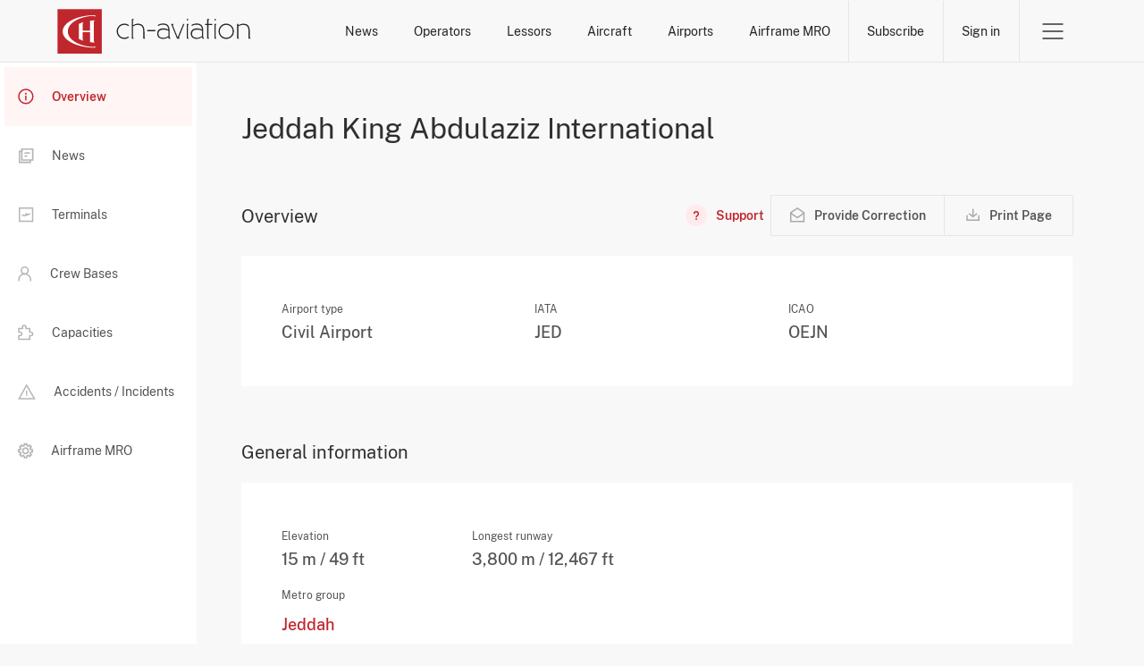

--- FILE ---
content_type: text/html; charset=UTF-8
request_url: https://www.ch-aviation.com/airports/JED
body_size: 6007
content:
<!DOCTYPE html>
<html xml:lang="en" lang="en" xmlns="http://www.w3.org/1999/xhtml">
<head>
                    <meta http-equiv="Content-Type" content="text/html; charset=UTF-8"/>
        <meta http-equiv="X-UA-Compatible" content="IE=edge">
        <meta name="viewport" content="width=device-width, initial-scale=1">

                <link rel="apple-touch-icon" sizes="180x180" href="/apple-touch-icon.png">
        <link rel="icon" type="image/png" sizes="32x32" href="/favicon-32x32.png">
        <link rel="icon" type="image/png" sizes="16x16" href="/favicon-16x16.png">
        <link rel="mask-icon" href="/safari-pinned-tab.svg" color="#5bbad5">
        <meta name="msapplication-TileColor" content="#da532c">
        <meta name="theme-color" content="#ffffff">

        <title>
                            Jeddah King Abdulaziz International -
                        ch-aviation
        </title>

                    <meta property="og:site_name" content="ch-aviation"/>
            <meta property="og:locale" content="en_US"/>
            <meta property="og:image" content="https://www.ch-aviation.com/static/img/logo-og.png"/>
            <meta property="og:title" content="Jeddah King Abdulaziz International on ch-aviation"/>
            <meta property="og:type" content="landmark"/>
            <meta property="og:url" content="https://www.ch-aviation.com#"/>
            <meta name="description" content="Up to date airport profiles for up to 6,500 airports worldwide: Timetables, Arrivals and Departures, Operators, Routes, Destinations, Local Time, Location (Coordinates and Maps), Longest Runway and Elevation, Airports Nearby and Distances, Statistics"/>
            <meta name="keywords" content="Airport, Airports, Airport Profile, Airport Profiles, Timetables, Arrivals and Departures, Operators, Routes, Destinations, Local Time, Location, Coordinates, Maps, IATA Code, ICAO Code, FAA Code, Longest Runway, Elevation, Airports Nearby, Airport Distances, Statistics, Aircraft Stored, Accidents, Incidents"/>
            <meta property="fb:app_id" content="113881411989900"/>
            <meta property="fb:admins" content="727303535,730983864"/>
            <meta property="fb:pages" content="113881411989900"/>
            <meta property="og:latitude" content="21.679564"/>
            <meta property="og:longitude" content="39.156536"/>
        
                <link rel="search" type="application/opensearchdescription+xml" href="/opensearch.xml" title="ch-aviation">

                <script>(function(w,d,s,l,i){w[l]=w[l]||[];w[l].push({'gtm.start':
new Date().getTime(),event:'gtm.js'});var f=d.getElementsByTagName(s)[0],
j=d.createElement(s),dl=l!='dataLayer'?'&l='+l:'';j.async=true;j.src=
'https://www.googletagmanager.com/gtm.js?id='+i+dl;f.parentNode.insertBefore(j,f);
})(window,document,'script','dataLayer','GTM-N9L8BC8L');
        </script>
                <link rel="stylesheet" href="/assets/ui.64fcb3071663eacfc97c.css" type="text/css"/>

                        <script src="/assets/runtime.2dd4f98d6ed6892239e9.js"></script>
                <script src="/assets/common.8452346d583dd469efaa.js"></script>
                <script src="/assets/ui.9315bbe22824132a5d04.js"></script>
        
                <link rel="alternate" type="application/rss+xml" title="ch-aviation General News Feed"
              href="https://www.ch-aviation.com#"/>

        <!-- AdButler -->
        <script type="text/javascript">
            if (!window.AdButler) {
                (function () {
                    var s = document.createElement("script");
                    s.async = true;
                    s.type = "text/javascript";
                    s.src = 'https://servedbyadbutler.com/app.js';
                    var n = document.getElementsByTagName("script")[0];
                    n.parentNode.insertBefore(s, n);
                }());
            }
        </script>

            </head>

<body class="page--profile">
<noscript><iframe src="https://www.googletagmanager.com/ns.html?id=GTM-N9L8BC8L" height="0" width="0" style="display:none;visibility:hidden"></iframe></noscript>
            <header class="header no-print header-grey" id="header">
            <div class="bypass-block" id="mainContentBypassBlock">
    <button type="button" data-block="mainContent">Skip to main content</button>
</div>
            
            <div class="container">
                <a class="header__logo" href="/" aria-label="ch-aviation home page">
                    <svg xmlns="http://www.w3.org/2000/svg" width="217" height="50" viewBox="0 0 199 46">
    <path fill="#C0272D" d="M0,46h45.6V0.3H0V46z"/>
    <path fill="#ffffff"
          d="M37.3,39.1l1.5-0.8v1.6c-18.5,0-33.5-7.5-33.5-16.7c0-9.3,15-16.8,33.4-16.8V8l-1.5-0.9 c-14.8,0.5-26.6,7.5-26.6,16C10.6,31.7,22.4,38.7,37.3,39.1z M38.2,11.8c-1.6,0-3.2,0.1-4.7,0.3v10.3h-7.6V15l0.9-1.5 c-1.7,0.5-3.3,1.2-4.7,1.9v15.5c1.4,0.7,3,1.4,4.7,1.9l-0.9-1.5v-7.4h7.6v10.3c1.5,0.2,3.1,0.3,4.7,0.3L37.3,33V13.3L38.2,11.8z"/>
    <path id="logo-text" fill="#ffffff"
          d="M163,11.8h-1.5v-1.5h1.5V11.8z M115.5,29.1l0.9,1.5h-2.1v-1.8c-1.2,1.2-3.6,2-5.6,2c-3.9,0-6.1-2-6.1-5.5 c0-3.2,2.2-5.4,6.4-5.3c1.7,0,3.5,0.3,5.1,1.3c-0.1-3.3-1.9-5.1-5.2-5.1c-2.3,0-3.9,0.4-5.1,1.4l-0.6-1c1.5-1.1,3.4-1.6,5.8-1.6 c4,0,6.3,2.4,6.3,6.6v7.5H115.5z M114.2,22.6c-1.4-1-3.5-1.3-5.1-1.3c-3.5,0-5.2,1.7-5.2,4.2c0,2.7,1.6,4.2,4.9,4.2 c1.7,0,4.2-0.8,5.4-1.9V22.6z M89.5,23.2L89.5,23.2c-0.1-5.2-1.8-8-6.8-8c-2,0-3.8,0.8-5.1,1.7v-5l0.9-1.5h-2.1v20.3h2.2l-0.9-1.5 V18c1.2-0.9,3.1-1.6,4.8-1.6c4.4,0,5.7,2.3,5.7,6.8v7.5h2.2l-0.9-1.5V23.2z M68.8,16.4c1.5,0,2.8,0.4,4,1.3l0.9-0.9 c-1.3-1.1-3.1-1.7-4.9-1.7c-4.3,0-7.9,3.5-7.9,7.9s3.5,7.9,7.9,7.9c1.8,0,3.5-0.6,4.9-1.7l-0.9-0.9c-1.1,0.9-2.4,1.3-4,1.3 c-3.7,0-6.6-2.9-6.6-6.6S65.1,16.4,68.8,16.4z M92.4,22.9h8.2v-1.2h-8.2V22.9z M181.6,23c0,4.4-3.5,7.9-7.9,7.9 c-4.4,0-7.9-3.5-7.9-7.9s3.5-7.9,7.9-7.9C178.1,15.2,181.6,18.7,181.6,23z M180.3,23c0-3.7-2.9-6.6-6.6-6.6s-6.6,2.9-6.6,6.6 s2.9,6.6,6.6,6.6C177.4,29.7,180.3,26.7,180.3,23z M163.6,15.4h-2.1v15.3h2.1l-0.9-1.5V16.9L163.6,15.4z M198.8,30.7l-0.9-1.5v-6 c0-5.2-1.7-8-6.7-8c-2,0-3.9,0.8-5.1,1.7v-1.5h-1.2v15.3h2.1l-0.9-1.5V18c1.2-0.9,3.1-1.6,4.8-1.6c4.4,0,5.7,2.3,5.7,6.8v7.5H198.8z M155.3,11.8h0.1l0.9-1.5h-2.2v5.1h-2.2v1.2h2.2v14.1h2.1l-0.9-1.5V16.6h4.1v-1.2h-4.1V11.8z M129.4,15.4l-5.7,13.8l-5-12.3l0.9-1.5 h-2.7l6.2,15.3h2.8l-0.9-1.5l5.6-13.8H129.4z M150.1,29.1l0.9,1.5h-2.1v-1.8c-1.2,1.2-3.6,2-5.6,2c-3.9,0-6.1-2-6.1-5.5 c0-3.2,2.2-5.4,6.4-5.3c1.7,0,3.5,0.3,5.1,1.3c-0.1-3.3-1.9-5.1-5.2-5.1c-2.3,0-3.9,0.4-5.1,1.4l-0.6-1c1.5-1.1,3.3-1.6,5.8-1.6 c4.1,0,6.3,2.4,6.3,6.6v7.5H150.1z M148.8,22.6c-1.4-1-3.5-1.3-5.1-1.3c-3.5,0-5.2,1.7-5.2,4.2c0,2.7,1.6,4.2,4.9,4.2 c1.7,0,4.2-0.8,5.4-1.9V22.6z M134.5,10.3H133v1.5h1.5V10.3z M135.2,15.4h-2.1v15.3h2.1l-0.9-1.5V16.9L135.2,15.4z"/>
</svg>                </a>

                <nav class="header__menu">
                    <ul class="menu__searches">
            <li>
            <a href="/news">News</a>
            <div class="search-submenu" id="newsSubmenu">
                <ul>
                    <li><a href="/news#search=eyJpbnB1dCI6eyJwdWJsaXNoaW5nX2NoYW5uZWxzIjpbImNoLWF2aWF0aW9uIiwiYnJpZWYiXX0sInBhcmFtZXRlcnMiOnt9fQ==">Latest News</a></li>
                    <li><a href="/news#search=eyJpbnB1dCI6eyJzZWdtZW50cyI6WyJDTUMiXSwicHVibGlzaGluZ19jaGFubmVscyI6WyJjaC1hdmlhdGlvbiIsImJyaWVmIl19LCJwYXJhbWV0ZXJzIjp7fX0=">Commercial Aviation</a></li>
                    <li><a href="/news#search=eyJpbnB1dCI6eyJzZWdtZW50cyI6WyJCWkEiXSwicHVibGlzaGluZ19jaGFubmVscyI6WyJjaC1hdmlhdGlvbiIsImJyaWVmIl19LCJwYXJhbWV0ZXJzIjp7fX0=">Business Jets</a></li>
                                            <li><a href="/news#search=eyJpbnB1dCI6eyJuZXdzX3NlYXJjaF9ieSI6ImFpcmxpbmVTZWFyY2hlcyIsIm5ld3NfdHlwZSI6WyJ0eXBlUm91dGUiXX0sInBhcmFtZXRlcnMiOnt9fQ==">Route Network Changes</a></li>
                                        <li><a href="/news#search=eyJpbnB1dCI6eyJuZXdzX3NlYXJjaF9ieSI6ImFpcmxpbmVTZWFyY2hlcyIsIm5ld3NfdHlwZSI6WyJ0eXBlUGVvcGxlIl19LCJwYXJhbWV0ZXJzIjp7fX0=">Management Changes</a></li>
                </ul>
            </div>
        </li>
    <li>
        <a href="/airlines">Operators</a>
        <div class="search-submenu" id="airlinesSubmenu">
            <ul>
                <li><a href="/airlines">Operator Search</a></li>
                                    <li><a href="/startups">Start-Ups</a></li>
                    <li><a href="/winners-and-losers#search=eyJpbnB1dCI6eyJhaXJsaW5lX3NlYXJjaF9ieSI6Indpbm5lcnMiLCJ5ZWFyIjoiMjAyNiJ9LCJwYXJhbWV0ZXJzIjp7fX0=">Winners & Losers</a></li>
                                <li><a href="/contacts">Operator Contacts</a></li>
                                    <li><a href="/schedules">Schedules</a></li>
                    <li><a href="/routes">Routes</a></li>
                    <li><a href="/capacity">Capacity</a></li>
                    <li><a href="/it-system-types/Res">Commercial IT</a></li>
                            </ul>
        </div>
    </li>
            <li><a href="/lessors">Lessors</a></li>
        <li>
        <a href="/aircraft">Aircraft</a>
        <div class="search-submenu" id="aircraftSubmenu">
            <ul>
                <li><a href="/aircraft">Aircraft Search</a></li>
                <li><a href="/orders">Orders</a></li>
                                    <li><a href="/aircraft/charter">Charter Search</a></li>
                    <li><a href="/utilisation">Utilisation</a></li>
                                <li><a href="/aircraft-history">History</a></li>
                                    <li><a href="/accidents-and-incidents">Accidents and Incidents</a></li>
                            </ul>
        </div>
    </li>
    <li>
        <a href="/airports">Airports</a>
        <div class="search-submenu" id="airportsSubmenu">
            <ul>
                <li><a href="/airports">Airport Search</a></li>
                                    <li><a href="/schedules">Schedules</a></li>
                    <li><a href="/routes">Routes</a></li>
                    <li><a href="/capacity">Capacity</a></li>
                            </ul>
        </div>
    </li>
            <li>
            <a href="/mro-providers">Airframe MRO</a>
            <div class="search-submenu" id="mroSubmenu">
                <ul>
                    <li><a href="/mro-providers">Airframe MRO Provider Search</a></li>
                                            <li><a href="/mro-events">Airframe MRO Event Search</a></li>
                                    </ul>
            </div>
        </li>
    </ul>                    <ul class="menu__account">
            <li>
            <a href="/subscribe" class="btn-subscribe btn-link btn-link-red">Subscribe</a>
        </li>
        <li>
            <a href="/login" class="btn-sign-in btn-link btn-link-red">Sign in</a>
        </li>
    </ul>                                        <div class="menu__burger">
    <button class="btn-toggle btn-link" data-submenu="headerBurgerMenu" aria-expanded="false">
        <span>Open Menu</span>
    </button>

    <div id="headerBurgerMenu" class="burger-submenu submenu">
        <div class="container">

            <div class="menu__mobile-nav">
                <ul class="menu__searches">
            <li>
            <a href="/news">News</a>
            <div class="search-submenu" id="newsSubmenu">
                <ul>
                    <li><a href="/news#search=eyJpbnB1dCI6eyJwdWJsaXNoaW5nX2NoYW5uZWxzIjpbImNoLWF2aWF0aW9uIiwiYnJpZWYiXX0sInBhcmFtZXRlcnMiOnt9fQ==">Latest News</a></li>
                    <li><a href="/news#search=eyJpbnB1dCI6eyJzZWdtZW50cyI6WyJDTUMiXSwicHVibGlzaGluZ19jaGFubmVscyI6WyJjaC1hdmlhdGlvbiIsImJyaWVmIl19LCJwYXJhbWV0ZXJzIjp7fX0=">Commercial Aviation</a></li>
                    <li><a href="/news#search=eyJpbnB1dCI6eyJzZWdtZW50cyI6WyJCWkEiXSwicHVibGlzaGluZ19jaGFubmVscyI6WyJjaC1hdmlhdGlvbiIsImJyaWVmIl19LCJwYXJhbWV0ZXJzIjp7fX0=">Business Jets</a></li>
                                            <li><a href="/news#search=eyJpbnB1dCI6eyJuZXdzX3NlYXJjaF9ieSI6ImFpcmxpbmVTZWFyY2hlcyIsIm5ld3NfdHlwZSI6WyJ0eXBlUm91dGUiXX0sInBhcmFtZXRlcnMiOnt9fQ==">Route Network Changes</a></li>
                                        <li><a href="/news#search=eyJpbnB1dCI6eyJuZXdzX3NlYXJjaF9ieSI6ImFpcmxpbmVTZWFyY2hlcyIsIm5ld3NfdHlwZSI6WyJ0eXBlUGVvcGxlIl19LCJwYXJhbWV0ZXJzIjp7fX0=">Management Changes</a></li>
                </ul>
            </div>
        </li>
    <li>
        <a href="/airlines">Operators</a>
        <div class="search-submenu" id="airlinesSubmenu">
            <ul>
                <li><a href="/airlines">Operator Search</a></li>
                                    <li><a href="/startups">Start-Ups</a></li>
                    <li><a href="/winners-and-losers#search=eyJpbnB1dCI6eyJhaXJsaW5lX3NlYXJjaF9ieSI6Indpbm5lcnMiLCJ5ZWFyIjoiMjAyNiJ9LCJwYXJhbWV0ZXJzIjp7fX0=">Winners & Losers</a></li>
                                <li><a href="/contacts">Operator Contacts</a></li>
                                    <li><a href="/schedules">Schedules</a></li>
                    <li><a href="/routes">Routes</a></li>
                    <li><a href="/capacity">Capacity</a></li>
                    <li><a href="/it-system-types/Res">Commercial IT</a></li>
                            </ul>
        </div>
    </li>
            <li><a href="/lessors">Lessors</a></li>
        <li>
        <a href="/aircraft">Aircraft</a>
        <div class="search-submenu" id="aircraftSubmenu">
            <ul>
                <li><a href="/aircraft">Aircraft Search</a></li>
                <li><a href="/orders">Orders</a></li>
                                    <li><a href="/aircraft/charter">Charter Search</a></li>
                    <li><a href="/utilisation">Utilisation</a></li>
                                <li><a href="/aircraft-history">History</a></li>
                                    <li><a href="/accidents-and-incidents">Accidents and Incidents</a></li>
                            </ul>
        </div>
    </li>
    <li>
        <a href="/airports">Airports</a>
        <div class="search-submenu" id="airportsSubmenu">
            <ul>
                <li><a href="/airports">Airport Search</a></li>
                                    <li><a href="/schedules">Schedules</a></li>
                    <li><a href="/routes">Routes</a></li>
                    <li><a href="/capacity">Capacity</a></li>
                            </ul>
        </div>
    </li>
            <li>
            <a href="/mro-providers">Airframe MRO</a>
            <div class="search-submenu" id="mroSubmenu">
                <ul>
                    <li><a href="/mro-providers">Airframe MRO Provider Search</a></li>
                                            <li><a href="/mro-events">Airframe MRO Event Search</a></li>
                                    </ul>
            </div>
        </li>
    </ul>                <a class="btn--primary" href="/subscribe">Subscribe</a>
            </div>

            <nav class="menu__nav">
    <ul>
        <li>Commercial Aviation</li>
        <li><a href="/news">Operator News</a></li>
        <li><a href="/airlines">Operator Data</a></li>
        <li><a href="/airports">Airport Data</a></li>
        <li><a href="/contacts">Operator Contact Data</a></li>
        <li><a href="/schedules">Operator Schedule Data</a></li>
        <li><a href="/capacity">Operator Capacity Data</a></li>
        <li><a href="/it-system-types/Res">Operator IT Data</a></li>
        <li><a href="/aircraft">Aircraft Data</a></li>
        <li><a href="/lessors">Aircraft Ownership Data</a></li>
        <li><a href="/aircraft-history">Aircraft History Data</a></li>
        <li><a href="/aircraft/charter">Aircraft Charter Data</a></li>
        <li><a href="/accidents-and-incidents">Aircraft Accidents and Incidents Data</a></li>
                    <li><a href="/mro-providers">Airframe MRO Providers and Customers Data</a></li>
            <li><a href="/mro-events">Airframe MRO Events Data</a></li>
            </ul>
    <ul>
        <li>Business Jets</li>
        <li><a href="/news">Operator News</a></li>
        <li><a href="/airlines">Operator Data</a></li>
        <li><a href="/airports">Airport Data</a></li>
        <li><a href="/contacts">Operator Contact Data</a></li>
        <li><a href="/aircraft">Aircraft Data</a></li>
        <li><a href="/aircraft">Aircraft Ownership Data</a></li>
        <li><a href="/aircraft-history">Aircraft History Data</a></li>
        <li><a href="/accidents-and-incidents">Aircraft Accidents and Incidents Data</a></li>
    </ul>
    <ul>
        <li>RAW Data Feeds</li>
        <li><a href="https://about.ch-aviation.com/" target="_blank">ch-aviation data feeds</a></li>
        <li><a href="https://about.ch-aviation.com/preferred-and-supported-data-formats/" target="_blank">Preferred and supported data formats</a></li>
        <li><a href="https://about.ch-aviation.com/data-delivery-options/" target="_blank">Data delivery options</a></li>
        <li><a href="https://about.ch-aviation.com/data-dictionary/" target="_blank">Data dictionary</a></li>
    </ul>
    <ul>
        <li>ch-aviation</li>
        <li><a href="https://www.ch-aviation.com/about">About Us</a></li>
        <li><a href="https://about.ch-aviation.com/blog/" target="_blank">ch-aviation Blog</a></li>
        <li><a href="https://www.ch-aviation.com/advertising">Advertising at ch-aviation</a></li>
        <li><a href="https://www.ch-aviation.com/university-access">University Access</a></li>
        <li><a href="https://www.ch-aviation.com/media-enquiries">Media Enquiries</a></li>
        <li><a href="https://www.ch-aviation.com/careers">Careers</a></li>
        <li><a href="https://www.ch-aviation.com/contact-us">Contact Us</a></li>
    </ul>
    <ul>
        <li>
            <ul class="support">
                <li>Support</li>
                                                                <li><button type="button" data-show="cookiesSettings" disabled >Cookie Settings</button></li>
            </ul>
        </li>
        <li>
            <ul>
                <li>Legal</li>
                <li><a href="https://www.ch-aviation.com/terms">Terms and Conditions</a></li>
                <li><a href="https://www.ch-aviation.com/privacy">Privacy Policy</a></li>
                <li><a href="https://www.ch-aviation.com/impressum">Impressum</a></li>
                <li><a href="/accessibility-policy">Accessibility Policy</a></li>
            </ul>
        </li>
    </ul>
</nav>

<div class="menu__footer">
    <p class="menu__copyright">© 1998-2026 ch-aviation GmbH. All rights reserved.</p>

    <ul class="menu__social-media">
        <li>
            <a class="link--linkedin" href="https://www.linkedin.com/company/ch-aviation" target="_blank">LinkedIn</a>
        </li>
        <li>
            <a class="link--twitter" href="https://x.com/chaviation" target="_blank">Twitter</a>
        </li>
        <li>
            <a class="link--fb" href="https://www.facebook.com/chaviation" target="_blank">Facebook</a>
        </li>
        <li>
            <a class="link--rss" href="https://www.ch-aviation.com/news/feed" target="_blank">RSS Feed</a>
        </li>
    </ul>
</div>

        </div>
    </div>
</div>                </nav>
            </div>
        </header>
    
        <main class="flex" id="mainContent">
        <aside class="sidebar-menu no-print" id="profileSidebar">
                                    <nav>
                <div class="bypass-block">
                    <button type="button" data-block="sectionContent">Skip to section content</button>
                </div>
                <ul id="tabs">
                                            <li>
                            <a href="#overview" data-url="/airports/3827/overview" id="profile-tab-overview"><img src="/static/img/icons/icon-info-red.svg" alt="Overview Tab Icon"/>Overview</a>                        </li>
                                            <li>
                            <a href="#news" data-url="/airports/3827/news" id="profile-tab-news"><img src="/static/img/icons/icon-news-red.svg" alt="News Tab Icon"/>News</a>                        </li>
                                            <li>
                            <a href="#terminals" data-url="/airports/3827/terminals" id="profile-tab-terminals"><img src="/static/img/icons/icon-terminal.svg" alt="Terminals Tab Icon"/>Terminals</a>                        </li>
                                            <li>
                            <a href="#bases" data-url="/airports/3827/bases" id="profile-tab-bases"><img src="/static/img/icons/icon-profile-red.svg" alt="Crew Bases Tab Icon"/>Crew Bases</a>                        </li>
                                            <li>
                            <a href="#capacities" data-url="/airports/3827/capacities" id="profile-tab-capacities"><img src="/static/img/icons/icon-capacities.svg" alt="Capacities Tab Icon"/>Capacities</a>                        </li>
                                            <li>
                            <a href="#accidents-and-incidents" data-url="/airports/3827/accidents-and-incidents" id="profile-tab-accidents-and-incidents"><img src="/static/img/icons/icon-accidents.svg" alt="Accidents / Incidents Tab Icon"/>Accidents / Incidents</a>                        </li>
                                            <li>
                            <a href="#mro" data-url="/airports/3827/mro" id="profile-tab-mro"><img src="/static/img/icons/icon-mro.svg" alt="Airframe MRO Tab Icon"/>Airframe MRO</a>                        </li>
                                    </ul>
            </nav>
        </aside>
        <section class="section--content" id="sectionContent">
            <div class="section__nav">
                                    <h1 class="section__heading">Jeddah King Abdulaziz International</h1>
                
                <div class="dropdown dropdown--light">
                    <button class="dropdown-toggle" aria-expanded="false" data-toggle="profileSidebar" tabindex="-1">Overview</button>
                </div>
            </div>

            <header class="section__header grid">

                <h2 class="section__subheading" id="tab-title"></h2>

                <div class="section__actions flex no-print">
                    <button type="button" class="btn btn--secondary btn--icon btn--icon--lg btn--more" data-modal="actionsMenu" tabindex="-1">
                        <span>More</span>
                    </button>

                    <div id="actionsMenu" class="overlay-menu" aria-expanded="false">
                        <header>
                            <p class="title">Actions</p>
                            <button type="button" class="btn--close" data-dismiss="modal" tabindex="-1"></button>
                        </header>

                            <a class="btn btn--link btn--has-icon btn--support"
       href="/faq/airports"
       title="Need help? - FAQ on Airports">
        <span>Support</span>
    </a>
                        <div class="btn-group-divided">
                                                                                                                            <a class="btn btn--secondary btn--has-icon btn--feedback no-print feedback-link"
                                       title="Provide Correction"
                                       href="/feedback?type=airport&amp;airport_id=3827">
                                        <span>Provide Correction</span>
                                    </a>
                                
                                                                                                                                                                                                                        <button id="printPage" class="btn btn--secondary btn--has-icon btn--print no-print" title="Print Page">
    <span>
        Print Page
        <span class="loader">Preparing for print</span>
    </span>
</button>                        </div>
                                            </div>
                </div>
            </header>

            <div id="tabs-content" class="profile-content"></div>
        </section>

        
        





    </main>

    
    <script>
        window.initProfile?.('overview');
    </script>

    <footer class="footer no-print">
        <div class="container">
            <div class="switch-to-desktop">
                <button type="button" id="btnSwitchToDesktop" class="btn btn--secondary">Switch to desktop version</button>
            </div>

            <a class="footer__logo" href="/" aria-label="ch-aviation home page">
                <svg xmlns="http://www.w3.org/2000/svg" width="217" height="50" viewBox="0 0 199 46">
    <path fill="#C0272D" d="M0,46h45.6V0.3H0V46z"/>
    <path fill="#ffffff"
          d="M37.3,39.1l1.5-0.8v1.6c-18.5,0-33.5-7.5-33.5-16.7c0-9.3,15-16.8,33.4-16.8V8l-1.5-0.9 c-14.8,0.5-26.6,7.5-26.6,16C10.6,31.7,22.4,38.7,37.3,39.1z M38.2,11.8c-1.6,0-3.2,0.1-4.7,0.3v10.3h-7.6V15l0.9-1.5 c-1.7,0.5-3.3,1.2-4.7,1.9v15.5c1.4,0.7,3,1.4,4.7,1.9l-0.9-1.5v-7.4h7.6v10.3c1.5,0.2,3.1,0.3,4.7,0.3L37.3,33V13.3L38.2,11.8z"/>
    <path id="logo-text" fill="#ffffff"
          d="M163,11.8h-1.5v-1.5h1.5V11.8z M115.5,29.1l0.9,1.5h-2.1v-1.8c-1.2,1.2-3.6,2-5.6,2c-3.9,0-6.1-2-6.1-5.5 c0-3.2,2.2-5.4,6.4-5.3c1.7,0,3.5,0.3,5.1,1.3c-0.1-3.3-1.9-5.1-5.2-5.1c-2.3,0-3.9,0.4-5.1,1.4l-0.6-1c1.5-1.1,3.4-1.6,5.8-1.6 c4,0,6.3,2.4,6.3,6.6v7.5H115.5z M114.2,22.6c-1.4-1-3.5-1.3-5.1-1.3c-3.5,0-5.2,1.7-5.2,4.2c0,2.7,1.6,4.2,4.9,4.2 c1.7,0,4.2-0.8,5.4-1.9V22.6z M89.5,23.2L89.5,23.2c-0.1-5.2-1.8-8-6.8-8c-2,0-3.8,0.8-5.1,1.7v-5l0.9-1.5h-2.1v20.3h2.2l-0.9-1.5 V18c1.2-0.9,3.1-1.6,4.8-1.6c4.4,0,5.7,2.3,5.7,6.8v7.5h2.2l-0.9-1.5V23.2z M68.8,16.4c1.5,0,2.8,0.4,4,1.3l0.9-0.9 c-1.3-1.1-3.1-1.7-4.9-1.7c-4.3,0-7.9,3.5-7.9,7.9s3.5,7.9,7.9,7.9c1.8,0,3.5-0.6,4.9-1.7l-0.9-0.9c-1.1,0.9-2.4,1.3-4,1.3 c-3.7,0-6.6-2.9-6.6-6.6S65.1,16.4,68.8,16.4z M92.4,22.9h8.2v-1.2h-8.2V22.9z M181.6,23c0,4.4-3.5,7.9-7.9,7.9 c-4.4,0-7.9-3.5-7.9-7.9s3.5-7.9,7.9-7.9C178.1,15.2,181.6,18.7,181.6,23z M180.3,23c0-3.7-2.9-6.6-6.6-6.6s-6.6,2.9-6.6,6.6 s2.9,6.6,6.6,6.6C177.4,29.7,180.3,26.7,180.3,23z M163.6,15.4h-2.1v15.3h2.1l-0.9-1.5V16.9L163.6,15.4z M198.8,30.7l-0.9-1.5v-6 c0-5.2-1.7-8-6.7-8c-2,0-3.9,0.8-5.1,1.7v-1.5h-1.2v15.3h2.1l-0.9-1.5V18c1.2-0.9,3.1-1.6,4.8-1.6c4.4,0,5.7,2.3,5.7,6.8v7.5H198.8z M155.3,11.8h0.1l0.9-1.5h-2.2v5.1h-2.2v1.2h2.2v14.1h2.1l-0.9-1.5V16.6h4.1v-1.2h-4.1V11.8z M129.4,15.4l-5.7,13.8l-5-12.3l0.9-1.5 h-2.7l6.2,15.3h2.8l-0.9-1.5l5.6-13.8H129.4z M150.1,29.1l0.9,1.5h-2.1v-1.8c-1.2,1.2-3.6,2-5.6,2c-3.9,0-6.1-2-6.1-5.5 c0-3.2,2.2-5.4,6.4-5.3c1.7,0,3.5,0.3,5.1,1.3c-0.1-3.3-1.9-5.1-5.2-5.1c-2.3,0-3.9,0.4-5.1,1.4l-0.6-1c1.5-1.1,3.3-1.6,5.8-1.6 c4.1,0,6.3,2.4,6.3,6.6v7.5H150.1z M148.8,22.6c-1.4-1-3.5-1.3-5.1-1.3c-3.5,0-5.2,1.7-5.2,4.2c0,2.7,1.6,4.2,4.9,4.2 c1.7,0,4.2-0.8,5.4-1.9V22.6z M134.5,10.3H133v1.5h1.5V10.3z M135.2,15.4h-2.1v15.3h2.1l-0.9-1.5V16.9L135.2,15.4z"/>
</svg>            </a>
        </div>

                    <article class="footer__banner">
                <div class="container grid">
                    <figure class="banner__img grid__col-sm-6">
                        <picture>
                            <source media="(min-width:768px)" srcset="/static/img/footer-website-preview.png">
                            <source media="(max-width:767px)"
                                    srcset="/static/img/footer-website-preview-mobile.png">
                            <img src="/static/img/footer-website-preview.png" alt="">
                        </picture>
                    </figure>

                    <div class="banner__content grid__col-sm-6">
                        <h4>Get access to the most accurate data and news on the aviation industry.</h4>
                        <p>We offer a comprehensive aviation industry database utilised by various entities such as operators, airports, FBO's, charter brokers, aircraft finance, lease and trading, OEMs, MROs, technical suppliers, technology providers and many more.</p>
                        <a class="btn btn--primary" href="/subscribe">
                            Subscribe now
                        </a>
                    </div>
                </div>
            </article>
        
        <div class="container">
            <nav class="menu__nav">
    <ul>
        <li>Commercial Aviation</li>
        <li><a href="/news">Operator News</a></li>
        <li><a href="/airlines">Operator Data</a></li>
        <li><a href="/airports">Airport Data</a></li>
        <li><a href="/contacts">Operator Contact Data</a></li>
        <li><a href="/schedules">Operator Schedule Data</a></li>
        <li><a href="/capacity">Operator Capacity Data</a></li>
        <li><a href="/it-system-types/Res">Operator IT Data</a></li>
        <li><a href="/aircraft">Aircraft Data</a></li>
        <li><a href="/lessors">Aircraft Ownership Data</a></li>
        <li><a href="/aircraft-history">Aircraft History Data</a></li>
        <li><a href="/aircraft/charter">Aircraft Charter Data</a></li>
        <li><a href="/accidents-and-incidents">Aircraft Accidents and Incidents Data</a></li>
                    <li><a href="/mro-providers">Airframe MRO Providers and Customers Data</a></li>
            <li><a href="/mro-events">Airframe MRO Events Data</a></li>
            </ul>
    <ul>
        <li>Business Jets</li>
        <li><a href="/news">Operator News</a></li>
        <li><a href="/airlines">Operator Data</a></li>
        <li><a href="/airports">Airport Data</a></li>
        <li><a href="/contacts">Operator Contact Data</a></li>
        <li><a href="/aircraft">Aircraft Data</a></li>
        <li><a href="/aircraft">Aircraft Ownership Data</a></li>
        <li><a href="/aircraft-history">Aircraft History Data</a></li>
        <li><a href="/accidents-and-incidents">Aircraft Accidents and Incidents Data</a></li>
    </ul>
    <ul>
        <li>RAW Data Feeds</li>
        <li><a href="https://about.ch-aviation.com/" target="_blank">ch-aviation data feeds</a></li>
        <li><a href="https://about.ch-aviation.com/preferred-and-supported-data-formats/" target="_blank">Preferred and supported data formats</a></li>
        <li><a href="https://about.ch-aviation.com/data-delivery-options/" target="_blank">Data delivery options</a></li>
        <li><a href="https://about.ch-aviation.com/data-dictionary/" target="_blank">Data dictionary</a></li>
    </ul>
    <ul>
        <li>ch-aviation</li>
        <li><a href="https://www.ch-aviation.com/about">About Us</a></li>
        <li><a href="https://about.ch-aviation.com/blog/" target="_blank">ch-aviation Blog</a></li>
        <li><a href="https://www.ch-aviation.com/advertising">Advertising at ch-aviation</a></li>
        <li><a href="https://www.ch-aviation.com/university-access">University Access</a></li>
        <li><a href="https://www.ch-aviation.com/media-enquiries">Media Enquiries</a></li>
        <li><a href="https://www.ch-aviation.com/careers">Careers</a></li>
        <li><a href="https://www.ch-aviation.com/contact-us">Contact Us</a></li>
    </ul>
    <ul>
        <li>
            <ul class="support">
                <li>Support</li>
                                                                <li><button type="button" data-show="cookiesSettings" disabled >Cookie Settings</button></li>
            </ul>
        </li>
        <li>
            <ul>
                <li>Legal</li>
                <li><a href="https://www.ch-aviation.com/terms">Terms and Conditions</a></li>
                <li><a href="https://www.ch-aviation.com/privacy">Privacy Policy</a></li>
                <li><a href="https://www.ch-aviation.com/impressum">Impressum</a></li>
                <li><a href="/accessibility-policy">Accessibility Policy</a></li>
            </ul>
        </li>
    </ul>
</nav>

<div class="menu__footer">
    <p class="menu__copyright">© 1998-2026 ch-aviation GmbH. All rights reserved.</p>

    <ul class="menu__social-media">
        <li>
            <a class="link--linkedin" href="https://www.linkedin.com/company/ch-aviation" target="_blank">LinkedIn</a>
        </li>
        <li>
            <a class="link--twitter" href="https://x.com/chaviation" target="_blank">Twitter</a>
        </li>
        <li>
            <a class="link--fb" href="https://www.facebook.com/chaviation" target="_blank">Facebook</a>
        </li>
        <li>
            <a class="link--rss" href="https://www.ch-aviation.com/news/feed" target="_blank">RSS Feed</a>
        </li>
    </ul>
</div>
        </div>
    </footer>

    <script>
    window.displayLeadBoosterChat?.('bdd1922d-cb16-460b-81ea-13076e02c1c5');
</script>
<script src="https://leadbooster-chat.pipedrive.com/assets/loader.js" async></script>    <div class="notification" id="notification">
    <header class="notification-header">
        <p class="notification-title"></p>
        <button type="button" class="btn btn--close">Close notification</button>
    </header>

    <div class="notification-body">
        <p></p>
    </div>

    <footer class="notification-footer">
        <a class="notification-link btn btn--primary" href="#" target="_blank"></a>
    </footer>
</div>

<script>
    window.initSentryConfig?.();
    window.initUI?.();
</script>

</body>

</html>

--- FILE ---
content_type: text/html; charset=UTF-8
request_url: https://www.ch-aviation.com/airports/3827/overview
body_size: 1674
content:
<article class="content-box data-lists-wrapper with-margin">
        <ul class="grid data-list data-text-large key-figures">
        <li class="grid__col-sm-3 grid__col-auto">
            <h3 class="data-label">Airport type</h3>
            <p class="data-value">Civil Airport</p>
        </li>
                    <li class="grid__col-sm-3 grid__col-auto">
                <h3 class="data-label">IATA</h3>
                <p class="data-value">JED</p>
            </li>
                            <li class="grid__col-sm-3 grid__col-auto">
                <h3 class="data-label">ICAO</h3>
                <p class="data-value">OEJN</p>
            </li>
                    </ul>
</article>
<h2 class="section__subheading">General information</h2>
<article class="content-box with-margin data-lists-wrapper">
    <ul class="grid data-list data-text-large">
                    <li class="grid__col-6 grid__col-sm-4 grid__col-md-3 grid__col-xxl-3">
                <h3 class="data-label">Elevation</h3>
                <p class="data-value">15 m
                    / 49
                    ft</p>
            </li>
                            <li class="grid__col-6 grid__col-sm-8 grid__col-md-9 grid__col-xxl-3">
                <h3 class="data-label">Longest runway</h3>
                <p class="data-value">3,800 m
                    / 12,467 ft</p>
            </li>
                            <li class="grid__col-12 grid__col-sm-4 grid__col-md-3 grid__col-xxl-2">
                <h3 class="data-label">Metro group</h3>
                <p class="data-value">
                    <a class="link no-border block"
                       href="/metrogroups/JED">Jeddah</a>
                </p>
            </li>
            </ul>
    <ul class="grid data-list">
        <li class="grid__col-6 grid__col-lg-3">
            <h3 class="data-label">Local time</h3>
            <p class="data-value">31JAN2026  06:20</p>
            <p class="data-value">GMT/UTC Offset +3:00</p>
        </li>
                    <li class="grid__col-6 grid__col-lg-3">
                <h3 class="data-label">Coordinates</h3>
                <p class="data-value">21&deg; 40' 46'' N</p>
                <p class="data-value">39&deg; 9' 23'' E</p>
            </li>
                <li class="grid__col-12 grid__col-lg-3">
            <h3 class="data-label">Country</h3>
            <p class="data-value">
                <a class="link no-border block" href="/countries/SA">
                    <strong>Saudi Arabia</strong>
                </a>
            </p>
            <p class="data-value">
                <a class="link no-border block" href="/continents/Asia">
                    <strong>Asia</strong>
                </a>
            </p>
        </li>
            </ul>
    <ul class="grid data-list data-list-wrap data-text-large">
                    <li class="grid__col-sm-3 grid__col-6">
                <h3 class="data-label">Operators based</h3>
                <p>
                    <a href="/airlines#search=eyJpbnB1dCI6eyJob21lYmFzZV9haXJwb3J0Ijp7ImNvZGVzIjpbIkpFRCJdfSwiYWlybGluZV9zdGF0dXMiOlsiMSIsIjIiXX0sInBhcmFtZXRlcnMiOnt9fQ=="
                       class="link no-border block">19</a>
                </p>
            </li>
                            <li class="grid__col-sm-3 grid__col-6">
                <h3 class="data-label">Aircraft stored</h3>
                <p>
                    <a href="/aircraft#search=eyJpbnB1dCI6eyJhY19zdGF0dXMiOlsiaW5hY3RpdmUiXSwiYWlycG9ydCI6IkpFRCJ9LCJwYXJhbWV0ZXJzIjp7fX0="
                       class="link no-border block">54</a>
                </p>
            </li>
                            <li class="grid__col-sm-3 grid__col-6">
                <h3 class="data-label">Aircraft terminated</h3>
                <p>
                    <a href="/aircraft#search=eyJpbnB1dCI6eyJhY19zdGF0dXMiOlsid28iXSwiYWlycG9ydCI6IkpFRCJ9LCJwYXJhbWV0ZXJzIjp7fX0="
                       class="link no-border block">26</a>
                </p>
            </li>
            </ul>
</article>
<h2 class="section__subheading">Scheduled Commercial Flights</h2>
<article class="content-box with-margin data-lists-wrapper">
    <ul class="grid data-list data-list-wrap data-text-large">
                    <li class="grid__col-sm-3 grid__col-6">
                <h3 class="data-label">Departures today</h3>
                <p>
                    <a href="/schedules#search=[base64]"
                       class="link no-border block">461</a>
                </p>
            </li>
                            <li class="grid__col-sm-3 grid__col-6">
                <h3 class="data-label">Carriers operating</h3>
                <p>
                    <a href="/routes#search=eyJpbnB1dCI6eyJvcmlnaW5fYWlycG9ydCI6eyJjb2RlcyI6WyJKRUQiXX0sImdyb3VwX2J5X2FpcmxpbmUiOiJ0cnVlIn0sInBhcmFtZXRlcnMiOnt9fQ=="
                       class="link no-border block">74</a>
                </p>
            </li>
                            <li class="grid__col-sm-3 grid__col-6">
                <h3 class="data-label">Aircraft types operating</h3>
                <p>
                    <a href="/routes#search=eyJpbnB1dCI6eyJvcmlnaW5fYWlycG9ydCI6eyJjb2RlcyI6WyJKRUQiXX0sImdyb3VwX2J5X2FpcmxpbmUiOiJ0cnVlIn0sInBhcmFtZXRlcnMiOnt9fQ=="
                       class="link no-border block">40</a>
                </p>
            </li>
                            <li class="grid__col-sm-3 grid__col-6">
                <h3 class="data-label">Countries served</h3>
                <p>
                    <a href="/routes#search=eyJpbnB1dCI6eyJvcmlnaW5fYWlycG9ydCI6eyJjb2RlcyI6WyJKRUQiXX19LCJwYXJhbWV0ZXJzIjp7fX0="
                       class="link no-border block">64</a>
                </p>
            </li>
                            <li class="grid__col-sm-3 grid__col-6">
                <h3 class="data-label">Destinations served</h3>
                <p>
                    <a href="/routes#search=eyJpbnB1dCI6eyJvcmlnaW5fYWlycG9ydCI6eyJjb2RlcyI6WyJKRUQiXX0sImdyb3VwX2J5X2FpcmxpbmUiOiJ0cnVlIn0sInBhcmFtZXRlcnMiOnt9fQ=="
                       class="link no-border block">222</a>
                </p>
            </li>
                                            <div id="airport-flight-info">
                    <p>                        <h6 class="data-label">Flight information</h6>
                <div class="restricted-content-wrapper">
        <div class="restricted-content">
            <div class="content-toggle" aria-expanded="false">
                <img class="restricted-content-img" src='/static/img/icons/icon-restricted.svg' alt=''>
            </div>
            <div class="content-wrapper">
                <button class="btn--close" data-dismiss="modal"></button>
                <div class="content">
                    <h5 class="modal__title">This information is only visible with a subscription for <span class="text-color-primary">Commercial Aviation Operator Schedule Data</span>.</h5><a href="/subscribe" class="btn btn--primary">Add Subscription</a>
                </div>
            </div>
        </div>
    </div>
                    </p>
                </div>
                        </ul>
</article>
<h2 class="section__subheading">Maps</h2>
<article class="content-box no-padding with-margin">
    <div class="maps-container">
        <div class="map-container">
                                    <h6 class="data-label">City view</h6>
                <div class="restricted-content-wrapper">
        <div class="restricted-content">
            <div class="content-toggle" aria-expanded="false">
                <img class="restricted-content-img" src='/static/img/icons/icon-restricted.svg' alt=''>
            </div>
            <div class="content-wrapper">
                <button class="btn--close" data-dismiss="modal"></button>
                <div class="content">
                    <p></p><p>To see the maps, please create a free trial account.</p>
                </div>
            </div>
        </div>
    </div>
        </div>
        <div class="map-container">
                                    <h6 class="data-label">Continent view</h6>
                <div class="restricted-content-wrapper">
        <div class="restricted-content">
            <div class="content-toggle" aria-expanded="false">
                <img class="restricted-content-img" src='/static/img/icons/icon-restricted.svg' alt=''>
            </div>
            <div class="content-wrapper">
                <button class="btn--close" data-dismiss="modal"></button>
                <div class="content">
                    <p></p><p>To see the maps, please create a free trial account.</p>
                </div>
            </div>
        </div>
    </div>
        </div>
    </div>
</article>
    <h2 class="section__subheading" id="restricted-section-title-airportsNearby">Airports Nearby</h2>
    <article class="grid align-center justify-space-between disclaimer with-margin-large">
        <div class="grid__col-md-8 grid__col-12" id="restricted-section-airportsNearby">
            <p>This information is only visible with a subscription for <span class="text-color-primary">Commercial Aviation News, Operator & Airport Data or Business Jets Operator & Airport Data</span>.</p>
        </div>
        <div>
            <a class="btn--primary" href="/subscribe">Add subscription</a>
        </div>
    </article>


    

--- FILE ---
content_type: image/svg+xml
request_url: https://www.ch-aviation.com/static/img/icons/icon-terminal.svg
body_size: 824
content:
<?xml version="1.0" encoding="UTF-8"?>
<svg width="18px" height="18px" viewBox="0 0 18 18" version="1.1" xmlns="http://www.w3.org/2000/svg">
    <title>Group 5</title>
    <desc>Created with Sketch.</desc>
    <g id="Symbols" stroke="none" stroke-width="1" fill="none" fill-rule="evenodd">
        <g id="nav-/-sidebar-/-elements-/-default-/-11-terminals" transform="translate(1.000000, 1.000000)" stroke="#C0272D" stroke-width="1.5">
            <g id="Group-2">
                <g id="Group-5">
                    <polygon id="Stroke-1" points="0.705882353 15.5563294 15.5538824 15.5563294 15.5538824 0.706447059 0.705882353 0.706447059"></polygon>
                    <polyline id="Stroke-3" points="12.7560471 7.09251765 6.45581176 9.38616471 3.50334118 8.30569412"></polyline>
                    <path d="M10.3810824,7.95689412 L7.42767059,6.87642353" id="Stroke-4"></path>
                </g>
            </g>
        </g>
    </g>
</svg>

--- FILE ---
content_type: image/svg+xml
request_url: https://www.ch-aviation.com/static/img/icons/icon-info-red.svg
body_size: 914
content:
<?xml version="1.0" encoding="UTF-8"?>
<svg width="18px" height="18px" viewBox="0 0 18 18" version="1.1" xmlns="http://www.w3.org/2000/svg">
    <g id="Symbols" stroke="none" stroke-width="1" fill="none" fill-rule="evenodd">
        <g id="nav-/-sidebar-/-elements-/-default-/-1-overview" transform="translate(1.000000, 1.000000)" stroke="#C0272D" stroke-width="1.5">
            <g id="Group-12">
                <g id="Group-7-Copy">
                    <path d="M13.4884571,13.4881143 C10.4027429,16.5738286 5.40045714,16.5738286 2.31474286,13.4881143 C-0.772114286,10.4024 -0.772114286,5.40011429 2.31474286,2.3144 C5.40045714,-0.772457143 10.4027429,-0.772457143 13.4884571,2.3144 C16.5741714,5.40011429 16.5741714,10.4024 13.4884571,13.4881143 Z" id="Stroke-1"></path>
                    <path d="M7.90137143,6.99702857 L7.90137143,12.1467429" id="Stroke-3"></path>
                    <path d="M7.90137143,3.65554286 L7.90137143,5.89668571" id="Stroke-5"></path>
                </g>
            </g>
        </g>
    </g>
</svg>